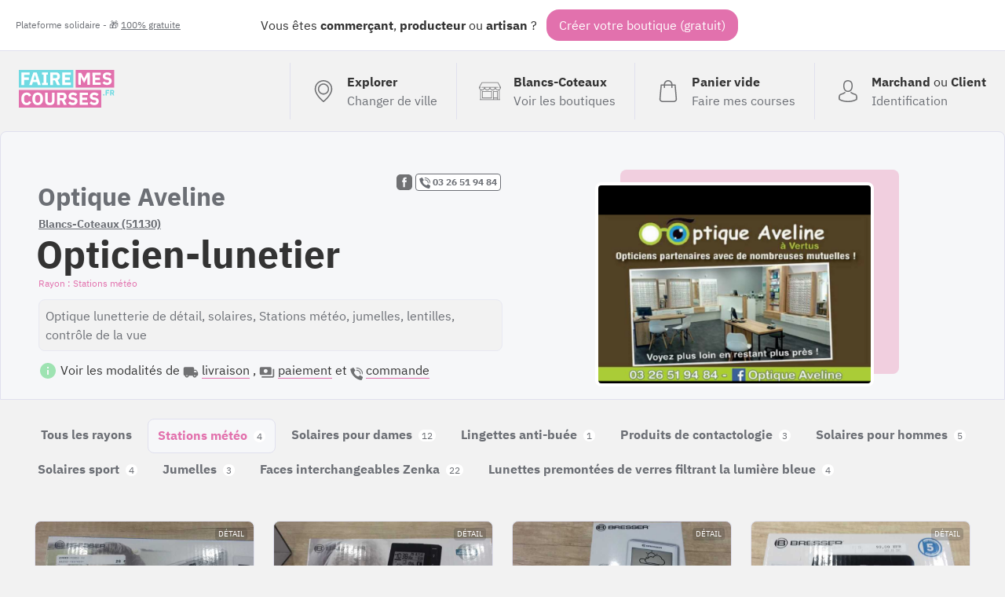

--- FILE ---
content_type: text/css
request_url: https://fairemescourses.fr/css/7.14.0.css
body_size: 9908
content:
/* CSS Version 7.14.0 - 2025-06-03 17:02:08 */
@charset "UTF-8";html,body,div,span,applet,object,iframe,h1,h2,h3,h4,h5,h6,p,blockquote,pre,a,abbr,acronym,address,big,cite,code,del,dfn,em,img,ins,kbd,q,s,samp,small,strike,strong,sub,sup,tt,var,b,u,i,center,dl,dt,dd,ol,ul,li,fieldset,form,label,legend,table,caption,tbody,tfoot,thead,tr,th,td,article,aside,canvas,details,embed,figure,figcaption,footer,header,hgroup,menu,nav,output,ruby,section,summary,time,mark,audio,video{margin:0;padding:0;border:0;font-size:100%;font:inherit;vertical-align:baseline}article,aside,details,figcaption,figure,footer,header,hgroup,menu,nav,section{display:block}body{line-height:1}ol,ul{list-style:none}blockquote,q{quotes:none}blockquote:before,blockquote:after,q:before,q:after{content:"";content:none}table{border-collapse:collapse;border-spacing:0}html,body,div,span,applet,object,iframe,h1,h2,h3,h4,h5,h6,p,blockquote,pre,a,abbr,acronym,address,big,cite,code,del,dfn,em,img,ins,kbd,q,s,samp,small,strike,strong,sub,sup,tt,var,b,u,i,center,dl,dt,dd,ol,ul,li,fieldset,form,label,legend,table,caption,tbody,tfoot,thead,tr,th,td,article,aside,canvas,details,embed,figure,figcaption,footer,header,hgroup,menu,nav,output,ruby,section,summary,time,mark,audio,video{margin:0;padding:0;border:0;font-size:100%;font:inherit;vertical-align:baseline}article,aside,details,figcaption,figure,footer,header,hgroup,menu,nav,section{display:block}body{line-height:1}ol,ul{list-style:none}blockquote,q{quotes:none}blockquote:before,blockquote:after,q:before,q:after{content:"";content:none}table{border-collapse:collapse;border-spacing:0}.u-primary-blue{color:#71dae2}.u-primary-pink{color:#e271ad}.u-txt-grey{color:#6C6F75}.u-txt-grey-light{color:#E0E0EE}.u-txtcolor-0{color:#9EE3B2}.u-txtcolor-1{color:#9EDBE3}.u-txtcolor-2{color:#E39EBF}.u-txtcolor-3{color:#AF9EE3}.u-txtcolor-4{color:#E3B99E}.color-0{background-color:#9EE3B2}.color-1{background-color:#9EDBE3}.color-2{background-color:#E39EBF}.color-3{background-color:#AF9EE3}.color-4{background-color:#E3B99E}@font-face{font-family:"FaireMesCourses";font-style:normal;font-weight:400;font-display:swap;src:url(/fonts/ibm-plex-sans-v7-latin-regular.woff2) format("woff2"),url(/fonts/ibm-plex-sans-v7-latin-regular.woff) format("woff")}@font-face{font-family:"FaireMesCourses";font-style:normal;font-weight:700;font-display:swap;src:url(/fonts/ibm-plex-sans-v7-latin-700.woff2) format("woff2"),url(/fonts/ibm-plex-sans-v7-latin-700.woff) format("woff")}.icon{fill:#707173;vertical-align:bottom;align-self:center;margin:auto;height:16px;width:16px;transition:transform 0.05s ease-in-out;text-decoration:none}.icon.mod-14{height:14px;width:14px}.icon.mod-inline{height:18px;width:auto}.icon.mod-nomargin{margin:0}.icon.mod-20{height:20px;width:20px}.icon.mod-24{height:24px;width:24px}.icon.mod-28{height:28px;width:28px}.icon.mod-32{height:32px;width:32px}.icon.mod-36{height:36px;width:36px}.icon.mod-40{height:40px;width:40px}.icon.mod-128{height:128px;width:128px}.icon.mod-64{height:64px;width:64px}.icon.mod-circle{border-radius:50%}.icon.mod-fillcolor-0{fill:#9EE3B2}.icon.mod-fillcolor-1{fill:#9EDBE3}.icon.mod-fillcolor-2{fill:#E39EBF}.icon.mod-fillcolor-3{fill:#AF9EE3}.icon.mod-fillcolor-4{fill:#E3B99E}.icon.mod-white{fill:#fff}.icon.mod-pink{fill:#E271AD}.icon.mod-green{fill:#9EE3B2}.icon.mod-grey-2{fill:#6C6F75}.icon.mod-facebook:hover{fill:#1877f2}.icon.mod-twitter:hover{fill:#1da1f2}.icon.mod-instagram:hover{fill:#f78035}.icon.mod-zoom:hover{transform:scale(1.1)}.icon.mod-middle{vertical-align:middle}.u-nowrap{white-space:nowrap}.u-hidden{display:none}.u-mgb-24{margin-bottom:24px}.u-mgt-24{margin-top:24px}.u-mgb-12{margin-bottom:12px}.u-mgt-12{margin-top:12px}.u-mgr-4{margin-right:4px}.u-mgr-8{margin-right:8px}.u-mgl-8{margin-left:8px}.u-mgr-24{margin-right:24px}.u-mgl-24{margin-left:24px}.u-txtalign-center{text-align:center}.u-middle{vertical-align:middle}.ul{padding-left:32px;list-style:disc;text-align:left}.ul.mod-tick{list-style:none;position:relative}.ul.mod-tick>li:before{position:absolute;left:16px;font-weight:700;color:#39c661;content:"✓"}.form-section-title{font-weight:700;margin-bottom:24px}.select{min-width:50%;padding:8px;border-radius:16px;font-size:16px;font-family:"FaireMesCourses",sans-serif;margin:8px 0;display:block;border:1px solid #6C6F75;appearance:none;background:#fff url("data:image/svg+xml,%3csvg xmlns='http://www.w3.org/2000/svg' viewBox='0 0 24 24' fill='%23a0aec0'%3e%3cpath d='M15.3 9.3a1 1 0 0 1 1.4 1.4l-4 4a1 1 0 0 1-1.4 0l-4-4a1 1 0 0 1 1.4-1.4l3.3 3.29 3.3-3.3z'/%3e%3c/svg%3e") no-repeat right .5rem center;background-size:1.5em 1.5em;padding-right:16px}.select option{background:inherit;padding-right:16px}.select:focus{border:1px solid #71dae2;box-shadow:0 0 4px rgb(113 218 226 / .5)}.select:invalid{border:1px solid #E271AD;box-shadow:0 0 4px rgb(226 113 173 / .5)}.select::placeholder{font-weight:400;color:#6C6F75}.select.mod-slim{padding:4px 16px 4px 4px}.optgroup{font-weight:400;color:#6C6F75;background:inherit}.optgroup>option{color:initial;background:inherit}@media screen and (max-width:1400px){.select{width:100%}.select.mod-nowide{width:auto}}.input{min-width:50%;padding:8px 16px;border-radius:16px;font-size:16px;font-family:"FaireMesCourses",sans-serif;margin:8px 0;display:block;font-weight:700;border:1px solid #6C6F75;outline:none}.input.mod-wide{width:100%}.input.mod-icon{padding-left:42px}.input:focus{border:1px solid #71dae2;box-shadow:0 0 4px rgb(113 218 226 / .5)}.input:invalid{border:1px solid #E271AD;box-shadow:0 0 4px rgb(226 113 173 / .5)}.input::placeholder{font-weight:400;color:#6C6F75}@media screen and (max-width:1400px){.input{width:100%}}label{color:#6C6F75;font-size:14px;display:block;line-height:20px;margin-bottom:12px}label .error{color:#E271AD;font-weight:700}@media (max-width:800px){.footer-first{display:none}}.footer{display:flex;margin-top:32px}.footer a{color:#6C6F75}@media (max-width:800px){.footer{flex-direction:column;text-align:center}}.footer-slogan{padding:16px;display:flex;flex-direction:column;text-decoration:none;color:#6C6F75}.footer-slogan:hover{color:#FFF;background:#71dae2}.footer-slogan-initiative{font-size:18px;text-transform:uppercase;font-weight:700;letter-spacing:1px}.footer-links{margin-left:auto;margin-right:16px;display:flex;align-items:center}@media (max-width:800px){.footer-links{flex-direction:column;text-align:center;margin:32px auto}}.footer-links-link:before{content:"|";margin:0 8px;color:#6C6F75}@media (max-width:800px){.footer-links-link:before{content:none}}.footer-links-link:first-child:before{content:none}*{box-sizing:border-box}html{background:#F2F2F2}body{background:#F2F2F2;color:#333;line-height:24px;font-family:"FaireMesCourses",sans-serif;font-size:16px;max-width:1980px;margin:auto}body.mod-wall{background-image:url(/img/wall.svg)}body.mod-wall .header{background-color:#fff0}body.mod-wall .header.is-fixed{background:#FFF}body.mod-wall-admin{background-color:rgb(226 113 173 / .1)}body.mod-wall-admin .header{background-color:#fff0}body.mod-wall-admin .header.is-fixed{background:#FFF}.container{min-height:calc(100vh - 177px)}.container.mod-logged{min-height:calc(100vh - 113px)}::selection{background-color:#E271AD;color:#fff}.header{display:flex;transition:background-color 0.2s ease-in-out;background-color:#F2F2F2}.header.is-fixed{position:fixed;top:0;left:0;right:0;background:#FFF;z-index:2;border-bottom:2px solid #E0E0EE;box-shadow:1px 1px 24px 1px rgb(33 33 33 / .1)}.logo{height:48px;display:inline-block;margin:24px;cursor:pointer;color:#707173}.menu{align-self:center;display:inline-block;padding:6px;cursor:pointer;color:#707173;text-transform:uppercase;font-size:14px}.menu:hover{background:#9EE3B2}@media screen and (max-width:900px){.menu{display:none}}.title{font-size:48px;text-align:center;font-weight:700;max-width:760px;margin:48px auto 16px;line-height:56px}.title.mod-light{color:#6C6F75}.title2{font-size:38px;text-align:center;font-weight:700;max-width:580px;margin:36px auto 16px;line-height:48px}.title2.mod-light{color:#6C6F75}.title-sub{font-size:22px;line-height:28px;text-align:center;max-width:580px;margin-left:auto;margin-right:auto;margin-bottom:64px}@media screen and (max-width:600px){.title{font-size:30px;margin:32px auto 16px;line-height:44px;padding-left:24px;padding-right:24px}.title-sub{font-size:20px;line-height:24px;margin:0 auto 64px;padding-left:24px;padding-right:24px}}.title-section{font-size:22px;line-height:28px;text-align:center;max-width:580px;margin:32px auto}.title-section.mod-around-shop{max-width:800px;text-align:center}.h2{font-size:32px;line-height:40px;font-weight:700;margin:32px 0 16px}.h3{font-size:24px;line-height:32px;font-weight:700;margin:32px 0 16px}.banner{background:#fff;padding:8px;text-align:center;border-bottom:1px solid #E0E0EE;position:relative}@media (max-width:1100px){.banner{display:flex}}@media (max-width:880px){.banner{display:block}}.banner-secondary{color:#6C6F75;cursor:pointer;font-size:12px;padding:12px;position:absolute;left:0;top:0;margin:8px}.banner-secondary:hover{color:#1c87c9}@media (max-width:1100px){.banner-secondary{left:auto;right:0}}@media (max-width:880px){.banner-secondary{display:none}}.banner-cta{background:#e271ad;cursor:pointer;color:#fff;padding:8px 16px;border-radius:16px;margin:4px 8px;text-decoration:none;transition:transform 0.1s ease-in-out;display:inline-block}.banner-cta:hover{transform:scale(1.05)}.banner-cta:visited{color:#fff}b{font-weight:700}.link{cursor:pointer;color:inherit;border-bottom:3px solid #E271AD;text-decoration:none;transition:transform 0.05s ease-in-out}.link:hover{border-bottom:3px solid #9EE3B2}.link.mod-light{border-bottom:1px solid #E271AD}.link.mod-light:hover{border-bottom:1px solid #9EE3B2}.nolink{border:none;text-decoration:none}.user-area{margin-left:auto;display:flex}.user-area-item{text-decoration:none;display:flex;align-self:center;padding:12px 24px;border-left:1px solid #E0E0EE;cursor:pointer}.user-area-item .icon{transition:transform 0.1s ease-in-out}.user-area-item:hover .icon{fill:#333;transform:scale(1.1,1.1)}.user-area-item:hover .user-area-item-secondary{border-bottom:1px solid #6C6F75}.user-area-item.mod-hidden{display:none}@media screen and (max-width:600px){.user-area-item{padding:12px}}.user-area-item-icon{width:36px;height:36px;margin-right:12px;align-self:center;display:flex}.user-area-item-primary{font-weight:700;color:#333;text-overflow:ellipsis;overflow:hidden;max-width:150px;white-space:nowrap}.user-area-item-secondary{color:#6C6F75;text-overflow:ellipsis;overflow:hidden;max-width:150px;white-space:nowrap}@media screen and (max-width:1100px){.user-area-item-text{align-self:center;display:flex}.user-area-item-secondary{display:none}}@media screen and (max-width:900px){.user-area-item-text{display:none}.user-area-item-icon{margin:0}}.menu-cart{display:flex;align-self:center;padding:12px 24px;border-left:1px solid #6C6F75}.badge-quantity{width:16px;height:16px;border-radius:50%;display:flex;font-size:11px;font-weight:700;position:absolute;background:#e271ad;top:0;right:0;line-height:16px;color:#fff;justify-content:center;z-index:1}@media screen and (max-width:450px){.user-area-item-explorer{display:none}}.shop-header{background:#f6f7f9;border:1px solid #E0E0EE;padding:48px 48px 16px;max-width:1600px;margin:auto;border-radius:8px 8px 0 0}.shop-header-info{display:flex}@media (max-width:700px){.shop-header-info{display:block}}.shop-header-info-summary{flex-basis:50%}.shop-allow-phone-order{max-width:1600px;margin:auto;padding:24px 48px;background:#9EE3B2}.shop-disallow-online-order{max-width:1600px;margin:auto;padding:24px 48px;background:#E0E0EE}.shop-header-info-summary-link{float:right;position:relative;z-index:1;display:flex;align-items:baseline;flex-wrap:wrap}.shop-header-info-summary-link>*{margin:2px}@media (max-width:1000px){.shop-header-info-summary-link{float:none;text-align:right;padding:12px 0}}@media (max-width:600px){.shop-header-info-summary-link{float:none;text-align:left;padding:12px 0}}.shop-header-info-summary-link .city-shop-thumbnail-verified{cursor:pointer;background:#39c661;color:#FFF;transition:transform 0.05s ease-in-out;position:static;vertical-align:middle;display:inline-block;padding:0 6px;font-size:12px;font-weight:400;margin:0 2px;white-space:nowrap}.shop-header-info-summary-link .city-shop-thumbnail-verified svg{fill:#FFF;margin-right:2px;width:14px;height:14px;vertical-align:middle}.shop-header-info-summary-link .city-shop-thumbnail-verified:hover{transform:scale(1.05)}@media (max-width:1000px){.shop-header-info-summary-link .city-shop-thumbnail-verified{margin:0}}.shop-header-info-summary-link .shop-website-link{white-space:nowrap}.shop-website-link{background:#707173;color:#FFF;font-size:12px;line-height:20px;display:inline-block;padding:0 4px;border-radius:4px;transition:transform 0.05s ease-in-out}.shop-website-link>svg{vertical-align:middle}.shop-website-link:hover{background:#E271AD;transform:scale(1.05)}.shop-website-phone{background:#fff;border:1px solid #6C6F75;color:#6C6F75;font-weight:700;font-size:12px;line-height:20px;display:inline-block;padding:0 4px;border-radius:4px}.shop-website-phone>svg{fill:#6C6F75;vertical-align:middle}.shop-website-phone.mod-TOLL_FREE{border:1px solid #39c661;color:#39c661;background:#ebf9ef}.shop-website-phone.mod-TOLL_FREE>svg{fill:#39c661}.shop-header-info-illustration{flex-basis:50%;display:flex}.shop-header-image{background:#E0E0EE;height:260px;border:4px solid #fff;box-shadow:32px -16px #F1CFDF;margin:16px auto 0;border-radius:8px}@media (max-width:1000px){.shop-header-image{height:200px}}@media (max-width:800px){.shop-header-image{height:140px}}@media (max-width:700px){.shop-header-image{display:none}}.shop-header-name{font-size:32px;font-weight:700;line-height:44px;color:#6C6F75;position:relative;margin-top:12px;left:-1px;display:block}.shop-header-activity{font-size:48px;font-weight:700;line-height:52px;color:#333;position:relative;left:-3px;display:block;word-break:break-word}.shop-header-category{font-size:12px;font-weight:lighter;line-height:24px;color:#E271AD;display:block;word-break:break-word}.shop-header-category:before{content:"Rayon : "}.shop-header-location{display:inline-block;font-size:14px;color:#6C6F75;font-weight:700}.shop-header-bio{color:#6C6F75;background:#f2f2f2;border:1px solid #e8e9f2;border-radius:8px;padding:8px;margin:8px 0}.shop-header-bio-deliverymethod{color:#707173;background:#e8e9f2;border-radius:8px;padding:8px;margin:8px 0;display:none}.shop-header-bio-deliverymethod.is-visible{display:block}.shop-header-bio-paymentmethod{color:#707173;background:#e8e9f2;border-radius:8px;padding:8px;margin:8px 0;display:none}.shop-header-bio-paymentmethod.is-visible{display:block}.shop-header-nav{max-width:1600px;margin:24px auto 0;padding:0 32px}.shop-header-nav-menu{display:flex;flex-wrap:wrap}.shop-header-nav-menu-item{font-weight:700;cursor:pointer;margin-left:4px;margin-right:4px;transition:transform 0.05s ease-in-out;padding:8px 12px;border-radius:8px}.shop-header-nav-menu-item.mod-first{margin-left:8px}.shop-header-nav-menu-item .shop-header-nav-menu-item-link{text-decoration:none;color:#6C6F75}.shop-header-nav-menu-item .shop-header-nav-menu-item-link-nb{font-weight:400;color:#6C6F75;font-size:12px;margin-left:4px;background:#fff;border-radius:8px;padding:0 4px}.shop-header-nav-menu-item.mod-active{border:1px solid #E0E0EE;background:#f6f7f9;font-weight:700;color:#333}.shop-header-nav-menu-item.mod-active .shop-header-nav-menu-item-link{text-decoration:none;color:#E271AD}.shop-header-nav-menu-item:hover{color:#333;transform:scale(1.05)}@media screen and (max-width:800px){.shop-header-activity{font-size:36px;line-height:44px}.shop-header-name{font-size:20px;line-height:24px}.shop-header-nav-menu-item-link-nb{display:none}}.shop-product-list{display:flex;max-width:1600px;flex-wrap:wrap;margin:auto;padding:32px}.shop-product-item{width:296px;border-radius:8px;padding:8px;margin:4px;transition:transform 0.1s ease-in-out;cursor:pointer}.shop-product-item:hover{background:#fff;box-shadow:0 0 8px rgb(100 100 100 / .05);transform:scale(1.03)}.shop-product-item .shop-product-item-thumbnail-legend-controls-variante{margin-left:auto}.shop-product-item .shop-product-item-thumbnail-legend-controls-add:hover{transform:scale(1.2)}.shop-product-item.is-soldout{filter:grayscale(1)}.shop-product-item.is-limited .shop-product-item-thumbnail-legend-controls-add{opacity:.2;cursor:not-allowed;pointer-events:none}.shop-product-item.is-added{background:#fff;box-shadow:0 0 8px rgb(100 100 100 / .05)}.shop-product-item.is-added .shop-product-item-thumbnail{border:none}.shop-product-item.is-added .shop-product-item-thumbnail-legend{color:#6C6F75;background:#fff;border-radius:0}.shop-product-item.is-added .shop-product-item-thumbnail-legend-controls-quantity{display:block;user-select:none}.shop-product-item.is-added .shop-product-item-thumbnail-legend-controls-remove{display:block}.shop-product-item.is-added .shop-product-item-thumbnail-legend-controls-remove:hover{transform:scale(1.2)}.shop-product-item.is-added .shop-product-item-thumbnail-legend-controls-add svg{fill:#9EE3B2}.shop-product-item.is-added .shop-product-item-thumbnail-legend-controls-variante svg{fill:#9EE3B2}.shop-product-item-thumbnail{height:210px;background-repeat:no-repeat;background-color:#9EE3B2;background-position:center center;background-size:cover;border:1px solid #E0E0EE;border-radius:8px;margin-bottom:8px;position:relative}.shop-product-item-thumbnail.mod-color-0{background-color:#9EE3B2}.shop-product-item-thumbnail.mod-color-1{background-color:#9EDBE3}.shop-product-item-thumbnail.mod-color-2{background-color:#E39EBF}.shop-product-item-thumbnail.mod-color-3{background-color:#AF9EE3}.shop-product-item-thumbnail.mod-color-4{background-color:#E3B99E}.shop-product-item-thumbnail-more{text-transform:uppercase;background:rgb(33 33 33 / .2);color:#FFF;position:absolute;display:flex;top:0;right:0;margin:8px;font-size:10px;border-radius:4px;padding:0 4px;line-height:16px}.shop-product-item-thumbnail-stock{text-transform:uppercase;background:rgb(33 33 33 / .2);color:#FFF;position:absolute;display:flex;right:0;margin:8px;font-size:10px;border-radius:4px;padding:0 4px;line-height:16px}.shop-product-item-thumbnail-stock.is-soldout{color:#ff80bd;background:#fff;font-weight:700;bottom:0}.shop-product-item-thumbnail-stock.is-instock{font-weight:700;bottom:36px}.shop-product-item-thumbnail-legend{color:#fff;position:absolute;display:flex;bottom:0;left:0;right:0;height:36px;padding:8px;background:rgb(112 113 115 / .8);background:linear-gradient(180deg,rgb(112 113 115 / .6) 0%,#707173 100%);border-bottom-left-radius:8px;border-bottom-right-radius:8px;line-height:20px}.shop-product-item-thumbnail-legend.mod-noimage{background:none}.shop-product-item-thumbnail-legend-price{display:flex}.shop-product-item-thumbnail-legend-price-value{font-weight:700}.shop-product-item-thumbnail-legend-price-unit{font-weight:400;overflow:hidden;margin-left:4px;opacity:.7}.shop-product-item-thumbnail-legend-controls{margin-left:auto;display:flex;align-items:center}.shop-product-item-thumbnail-legend-controls.is-limited .shop-product-item-thumbnail-legend-controls-add{opacity:.2;cursor:not-allowed;pointer-events:none}.shop-product-item-thumbnail-legend-controls-remove{display:none}.shop-product-item-thumbnail-legend-controls-quantity{padding:0 8px;margin:0 4px;font-weight:700;text-align:center;display:none}.shop-product-item-name{font-weight:700;padding:0 8px}.shop-product-item-complement{padding:0 8px;color:#6C6F75}.cart-shop{background:#f6f7f9;border:1px solid #E0E0EE;padding:16px;max-width:1600px;margin:0 auto 36px;border-radius:8px;display:flex}.cart-shop.is-empty .cart-shop-order-is-empty{display:block}.cart-shop.is-empty .cart-shop-order-ready{display:none}.cart-shop.is-empty .cart-shop-total{display:none}.cart-shop.is-ordered .cart-shop-product{display:none}.cart-shop.is-ordered .cart-shop-order-ready{display:none}.cart-shop.is-ordered .cart-shop-total{display:none}.cart-shop.is-ordered .cart-shop-order-ordered{display:flex}@media screen and (max-width:1100px){.cart-shop{flex-direction:column}}.cart-shop-order-ordered{padding:24px;border:1px solid #9ee3b2;border-radius:16px;background:#9ee3b2;display:none;align-items:center;color:#fff;font-weight:700;font-size:22px;line-height:28px}.cart-shop-order-ordered svg{margin:0 16px 0 0}.cart-shop-bag{flex-basis:50%;padding:16px}.cart-shop-bag.mod-confirmation{flex-basis:100%}.cart-shop-order{flex-basis:50%;background:#F3F4F6;border-radius:8px;border:1px solid #E0E0EE;padding:24px}@media screen and (max-width:1400px){.cart-shop-bag{flex-basis:60%}.cart-shop-order{flex-basis:40%}}.cart-shop-order-title{display:flex;font-size:16px;font-weight:700;margin-bottom:12px;margin-left:-24px}.cart-shop-order-step{margin-bottom:24px;padding-left:24px}.cart-shop-order-info{color:#6C6F75}.cart-shop-header{display:flex;align-items:center}@media screen and (max-width:600px){.cart-shop-header{flex-direction:column}}.cart-shop-link{font-size:14px;margin:auto 0 0 16px;text-align:center;font-weight:700;text-transform:uppercase;background:#e271ad;color:#fff;padding:4px 8px;border-radius:12px;text-decoration:none;transition:transform 0.1s ease-in-out;display:inline-block;border:none;cursor:pointer}.cart-shop-name{font-size:32px;font-weight:700;line-height:44px;color:#6C6F75}.cart-shop-location{font-size:14px;color:#6C6F75;font-weight:700;text-transform:uppercase}@media screen and (max-width:600px){.cart-shop-location{text-align:center}}.cart-shop-product{margin-top:32px}.cart-shop-product-item{display:flex;margin-bottom:16px;opacity:.5;text-decoration:line-through}.cart-shop-product-item .shop-product-item-thumbnail-legend-controls-add{cursor:pointer;display:flex}.cart-shop-product-item .shop-product-item-thumbnail-legend-controls-add:hover{transform:scale(1.2)}.cart-shop-product-item .shop-product-item-thumbnail-legend-controls-add svg{fill:#9EE3B2}.cart-shop-product-item .shop-product-item-thumbnail-legend-controls{align-self:center;background:#fff;padding:2px 4px;border-radius:8px}.cart-shop-product-item .cart-shop-product-item-thumbnail{flex-shrink:0;align-self:center}.cart-shop-product-item.is-added{opacity:1;text-decoration:none}.cart-shop-product-item.is-added .cart-shop-product-item-thumbnail{border:none}.cart-shop-product-item.is-added .cart-shop-product-item-thumbnail-legend{color:#6C6F75;background:#fff;border-radius:0}.cart-shop-product-item.is-added .shop-product-item-thumbnail-legend-controls-quantity{user-select:none;display:flex}.cart-shop-product-item.is-added .shop-product-item-thumbnail-legend-controls-remove{display:flex;cursor:pointer}.cart-shop-product-item.is-added .shop-product-item-thumbnail-legend-controls-remove:hover{transform:scale(1.2)}.cart-shop-product-item.is-added .shop-product-item-thumbnail-legend-controls-add svg{fill:#9EE3B2}.cart-shop-product-item-thumbnail{height:88px;width:140px;background-repeat:no-repeat;background-color:#9EE3B2;background-position:center center;background-size:cover;border:1px solid #E0E0EE;border-radius:8px;position:relative}.cart-shop-product-item-thumbnail.mod-color-0{background-color:#9EE3B2}.cart-shop-product-item-thumbnail.mod-color-1{background-color:#9EDBE3}.cart-shop-product-item-thumbnail.mod-color-2{background-color:#E39EBF}.cart-shop-product-item-thumbnail.mod-color-3{background-color:#AF9EE3}.cart-shop-product-item-thumbnail.mod-color-4{background-color:#E3B99E}@media screen and (max-width:600px){.cart-shop-product-item-thumbnail{display:none}}.cart-shop-product-item-designation{padding:8px 0;margin:0 24px}@media screen and (max-width:600px){.cart-shop-product-item-designation{margin-left:0}}.cart-shop-product-item-name{font-weight:700}.cart-shop-product-item-complement{color:#6C6F75}.cart-shop-product-item-price{color:#6C6F75;font-weight:700}.cart-shop-product-item-price-unit{font-weight:400}.cart-shop-product-item-sumprice{user-select:none;font-weight:700;color:#333;display:flex;align-items:center;margin-left:32px;padding:0 32px;min-width:136px;justify-content:right}@media screen and (max-width:1100px){.cart-shop-product-item-sumprice{min-width:0}}.cart-shop-order-step-num{display:flex;width:24px;height:24px;background:#E271AD;color:#fff;justify-content:center;border-radius:50%;align-items:center;margin-right:8px}.cart-shop-order-nodelivery{border:1px solid #E39EBF;border-radius:16px;padding:8px 16px;color:#6C6F75}.cart-shop-order-delivery-information{border:1px solid #9EDBE3;border-radius:16px;padding:8px 16px;color:#6C6F75}.cart-shop-order-delivery-information.is-hidden{display:none}.form-submit{background:#E271AD;color:#fff;line-height:24px;font-size:14px;border:1px solid #fff;border-radius:16px;padding:6px 24px;font-weight:700;cursor:pointer;transition:transform 0.05s ease-in-out;display:block;margin:auto;flex-shrink:0}.form-submit:hover{transform:scale(1.05)}.form-submit.mod-modal{margin-right:0;margin-bottom:24px}.form-submit.is-disable{background:#999;color:#333;pointer-events:none}.form-submit.is-disable:before{content:"⌛ "}.form-confirm{margin-left:auto;margin-right:24px;align-self:center;color:#39c661;opacity:0;transition:opacity 0.3s ease-in-out}.form-confirm.is-visible{opacity:1}.cart-shop-total{display:flex}.cart-shop-total-label{text-transform:uppercase;flex-grow:1;text-align:right}.cart-shop-total-price{color:#E271AD;font-weight:700;display:flex;align-items:center;margin-left:32px;padding:0 32px;min-width:136px;justify-content:right}.cart-shop-order-is-empty{display:none;border:1px solid #9EDBE3;border-radius:16px;padding:8px 16px;color:#6C6F75}.form-section{background:#f6f7f9;border:1px solid #E0E0EE;padding:16px;max-width:1600px;border-radius:8px;flex-grow:1}.form-section.mod-sidebar{display:flex}.form-section.mod-sidebar>h3{flex-basis:150px;flex-shrink:0}@media screen and (max-width:600px){.form-section.mod-sidebar{flex-direction:column}.form-section.mod-sidebar>h3{flex-basis:initial;flex-shrink:initial}}body.mod-modal{overflow:hidden}body.mod-modal .body{filter:grayscale(.2) blur(10px)}body.mod-modal .modal-container{visibility:visible}body.mod-modal .modal{transform:translate(0,0);opacity:1}@media screen and (max-width:800px){body.mod-modal .body{filter:none}body.mod-modal .modal{transform:translate(0,0);opacity:1}}.modal-container{visibility:hidden;z-index:2;width:100%;left:0;top:0;position:fixed;height:100%;justify-content:center;align-items:center;display:flex}.modal-overlay{width:100%;position:absolute;opacity:.5;height:100%;background-color:#333}.modal{transition:transform 0.2s ease-in-out,opacity 0.2s ease-in-out;transform:translate(0,10vh);opacity:0;max-width:800px;z-index:2;width:90%;box-shadow:1px 1px 3px rgb(51 51 51 / .3);overflow-y:auto;margin-left:auto;margin-right:auto;border-radius:16px;background:#fff;padding:24px;max-height:100vh}.modal.mod-alert{max-width:600px;background:linear-gradient(45deg,#fdf0f3 12.5%,#fff 12.5%,#fff 37.5%,#fdf0f3 37.5%,#fdf0f3 62.5%,#fff 62.5%,#fff 87.5%,#fdf0f3 87.5%);background-size:100px 100px;background-position:50px 50px}@media screen and (max-width:800px){.modal{transition:none;opacity:0}}@media screen and (max-width:600px){.modal{width:100%;margin:4px;box-shadow:none;border-radius:4px}}.modal-close{z-index:3;position:fixed;top:0;right:0;display:flex;align-items:center;cursor:pointer;padding:16px;flex-direction:column;color:#fff;font-size:12px}@media screen and (max-width:600px){.modal-close-text{display:none}.modal-close{background:rgb(33 33 33 / .2)}}.home-location-input{margin-top:16px;display:flex;align-items:center;position:relative}.home-location-input-submit{font-size:16px;line-height:24px;background:#e271ad;color:#fff;padding:8px 16px;border-radius:16px;border:none;cursor:pointer;flex-shrink:0;margin:4px 8px;text-decoration:none;transition:transform 0.1s ease-in-out;display:inline-block}.home-location-input-submit:hover{transform:scale(1.05)}.home-location-input-geolocation{position:absolute;left:8px;color:#fff;display:flex;justify-content:center;margin:0 16px 0 0;width:30px;height:30px;cursor:pointer;flex-shrink:0}.home-location-input-geolocation:hover svg{fill:#E271AD}.home-geolocation{text-align:center;margin-bottom:32px;display:none}.home-geolocation.is-enable{display:block}.home-geolocation.is-geolocalized .home-geolocation-geolocalized{display:block}.home-geolocation.is-geolocalized .home-geolocation-button{display:none}.home-geolocation.is-loading .home-geolocation-geolocalized{display:block}.home-geolocation.is-loading .home-geolocation-button{display:none}.step-container{display:flex;justify-content:center;flex-wrap:wrap;flex-direction:column;max-width:448px;margin:auto}.step{display:flex;padding:8px;margin:8px 24px;font-size:20px;line-height:24px}.step-txt{margin-left:12px;align-self:center}.step-icon{display:flex}.arrow-continue{margin:48px auto 0;text-align:center;color:#bebfc0;font-weight:700;font-size:24px}@media (max-width:800px){.arrow-continue{display:none}}.place-container{display:flex;flex-wrap:wrap;justify-content:center;padding-bottom:32px;margin-bottom:32px;border-bottom:1px solid #E0E0EE}.place{color:#333;background:#F3F4F6;text-decoration:none;padding:4px 8px;margin:0 8px;border-radius:8px;border:1px solid #fff0;transition:transform 0.1s ease-in-out}.place.is-selected{background:#FFF;font-weight:700;border:1px solid #E0E0EE}.place:hover{color:#fff;background:#E271AD;border:1px solid #E0E0EE;transform:scale(1.05)}.page{padding-left:24px;padding-right:24px}.page ul{padding-left:32px;list-style:disc}.page h2{font-size:32px;line-height:40px;font-weight:700;margin:32px 0 16px}@media (max-width:600px){.page h2{font-size:26px;line-height:32px}}.page h3{font-size:28px;line-height:32px;font-weight:700;margin:32px 0 16px}@media (max-width:600px){.page h3{font-size:24px;line-height:30px}}.page h4{font-size:20px;line-height:24px;font-weight:700;margin:32px 0 8px}@media (max-width:600px){.page h4{font-size:18px}}.page hr{border:none;border-bottom:1px solid #f6f7f9;padding:8px 0}.page b{font-weight:700;color:#000}.page a{color:inherit;border-bottom:2px solid rgb(226 113 173 / .3);text-decoration:none;transition:transform 0.05s ease-in-out}.page a:hover{border-bottom:2px solid #9EE3B2}.page p{margin:12px 0}.page.mod-markdown{max-width:900px;padding:48px 96px;margin:auto;background:#fff}.page.mod-markdown h1{color:#333;font-size:40px;font-weight:700;line-height:48px}.page.mod-markdown h2.sub{color:#6C6F75;font-size:22px;line-height:28px;margin-top:12px;margin-bottom:24px}.page.mod-markdown blockquote{padding:16px 16px 16px 16px;background:#f6f7f9;margin:8px 0}.page.mod-markdown blockquote p:first-child{margin-top:0}.page.mod-markdown blockquote p:last-child{margin-bottom:0}.page.mod-markdown img{width:100%;margin:8px 0}.page.mod-markdown strong,.page.mod-markdown b{font-weight:700}.page.mod-markdown ul{padding-left:32px;list-style:disc;margin:24px 0}.page.mod-markdown ol{list-style:decimal-leading-zero;padding-left:32px;margin:24px 0}.page.mod-markdown .youtube{position:relative;width:100%;padding-bottom:56.25%;margin:16px 0}.page.mod-markdown .youtube iframe{position:absolute;top:0;left:0;width:100%;height:100%;border:0}.city-shop-list{display:flex;flex-wrap:wrap;justify-content:center}.city-list-cities{color:#6C6F75;font-size:16px;font-weight:400;max-width:1000px;margin:32px auto;text-align:center}.city-list-cities a{border:none;font-weight:400}.city-shop{padding:8px;margin:8px;text-decoration:none;color:#333;max-width:280px}.city-shop:visited{color:#333}.city-shop:hover .city-shop-thumbnail{border:4px solid #71dae2;transform:translateY(-4px)}.city-shop:hover .city-shop-thumbnail-verified-text{max-width:100px;opacity:1;padding-left:4px}.city-shop:hover .city-shop-thumbnail-verified{background:#39c661;color:#FFF}.city-shop:hover .city-shop-thumbnail-verified svg{fill:#FFF}.city-shop:hover .city-shop-thumbnail-distance{background:rgb(33 33 33 / .5)}.city-shop.mod-waiting{cursor:not-allowed}.city-shop.mod-waiting:hover .city-shop-thumbnail{border:4px solid #fff;transform:none;opacity:.9}.city-shop.is-hidden{display:none}.city-shop.mod-citygroup .city-shop-thumbnail{padding:16px;height:128px;background-image:none}.city-shop.mod-citygroup .city-shop-thumbnail h2{max-height:48px;overflow:hidden}.city-shop.mod-citygroup .city-shop-thumbnail .city-shop-thumbnail-freedelivery{margin:8px 18px}.city-shop.mod-citygroup .city-shop-name{font-size:18px}.city-shop-thumbnail-verified{text-transform:uppercase;background:#fff0;color:#FFF;position:absolute;display:flex;top:0;left:0;margin:8px;font-size:12px;font-weight:700;border-radius:4px;padding:2px 6px;line-height:20px}.city-shop-thumbnail-verified svg{fill:#39c661}.city-shop-thumbnail-verified-text{overflow:hidden;max-width:0;transition:all ease-in-out 0.2s;opacity:0;padding-left:0}.city-shop-name{padding:0 8px;font-weight:700}.city-shop-city{padding:0 8px;font-weight:700}.city-shop-thumbnail{color:#FFF;position:relative;transition:transform 0.1s ease-in-out;height:212px;width:280px;border-radius:8px;border:4px solid #fff;background-repeat:no-repeat;background-position:center center;background-size:56px;background-image:url(/icon/shop.svg)}.city-shop-thumbnail-distance{text-transform:uppercase;background:rgb(33 33 33 / .2);color:#FFF;position:absolute;display:flex;top:0;right:0;margin:8px;font-size:10px;border-radius:4px;padding:0 4px;line-height:16px}.city-shop-thumbnail-waiting{text-transform:uppercase;background:rgb(226 113 173 / .8);color:#FFF;position:absolute;display:flex;top:0;left:0;margin:8px;font-size:12px;font-weight:700;border-radius:4px;padding:2px 6px;line-height:20px}.city-shop-thumbnail-freedelivery{text-transform:uppercase;background:rgb(33 33 33 / .2);color:#FFF;position:absolute;display:flex;bottom:0;left:0;margin:8px;font-size:12px;font-weight:700;border-radius:4px;padding:2px 6px;line-height:20px}.city-shop-thumbnail-freedelivery.mod-free{background:rgb(57 198 97 / .6)}.city-shop-thumbnail-city{transition:background-color 0.1s ease-in-out;text-transform:uppercase;color:#FFF;position:absolute;display:flex;bottom:0;left:0;margin:8px;font-size:12px;font-weight:700;border-radius:4px;padding:2px 6px 2px 0;line-height:20px;border:1px solid rgb(255 255 255 / .5)}.city-shop:hover .city-shop-thumbnail-city{background:#fff;color:#71dae2;border-color:#71dae2}.city-shop:hover .icon{fill:currentColor}.city-shop-activity{padding:0 8px;color:#6C6F75}.city-shop-action{padding:8px;margin:8px;text-decoration:none;color:#333;max-width:280px;cursor:pointer}.city-shop-action:visited{color:#333}.city-shop-action:hover .city-shop-action-card{border:4px solid #E271AD;transform:translateY(-4px)}.city-shop-action .city-shop-action-card img{transition:transform 0.1s ease-in-out}.city-shop-action:hover .city-shop-action-card img{transform:rotate(-20deg)}.city-shop-action.is-hidden{display:none}@media screen and (max-width:950px){.city-shop{max-width:200px}.city-shop-activity{display:none}.city-shop-thumbnail{height:151px;width:200px}}@media screen and (max-width:432px){.city-shop{width:calc(50% - 16px);max-width:100%;padding:0}.city-shop-thumbnail{width:100%}}.city-shop-action-card{background:#fff;transition:transform 0.1s ease-in-out;height:212px;width:280px;border-radius:8px;border:4px solid #E0E0EE;text-align:center;display:flex;justify-content:center;flex-direction:column;align-items:center}.city-shop-action-card-text{font-weight:700;padding:0 24px;margin-top:12px}@media screen and (max-width:950px){.city-shop-action{max-width:200px}.city-shop-action-card{height:151px;width:200px}}@media screen and (max-width:432px){.city-shop-action{width:calc(50% - 16px);max-width:100%;padding:0}.city-shop-action-card{width:100%}}.product{display:flex;flex-direction:column;margin:auto}@media screen and (max-width:600px){.product{flex-direction:column}}.product-name{font-weight:700;font-size:28px;line-height:32px}.product-complement{font-weight:400;color:#6C6F75;font-size:20px;line-height:28px}.product-price{font-size:16px;font-weight:700}.product-price-unit{font-weight:400}.product-description{margin-top:32px;color:#6C6F75}.product-thumbnail{width:100%;border:1px solid #E0E0EE;border-radius:8px;margin-bottom:8px}.product-thumbnail-default{width:100%;height:240px;border:1px solid #E0E0EE;border-radius:8px;margin-bottom:8px;margin-left:auto;margin-right:auto;background-repeat:no-repeat;background-position:center center;background-size:96px;background-image:url(/img/product/default.svg)}.product-thumbnail-default.mod-color-0{background-color:#9EE3B2}.product-thumbnail-default.mod-color-1{background-color:#9EDBE3}.product-thumbnail-default.mod-color-2{background-color:#E39EBF}.product-thumbnail-default.mod-color-3{background-color:#AF9EE3}.product-thumbnail-default.mod-color-4{background-color:#E3B99E}.product-soldout{text-transform:uppercase;display:flex;border-radius:4px;color:#ff80bd;background:#fff;font-weight:700}.product-soldout.mod-inline{display:inline;padding-right:8px}.product-controls{margin:auto;display:flex;align-items:center;float:right}.product-controls-remove{cursor:pointer;margin-left:auto}.product-controls-add{cursor:pointer;margin-right:auto}.product-controls-quantity{padding:0 4px;margin:0 4px;font-weight:700;text-align:center;user-select:none}.controls-container{margin:8px 0;padding:8px;border:1px solid #E0E0EE;border-radius:8px}.controls-container.is-limited .product-controls-add{opacity:.2;cursor:not-allowed;pointer-events:none}.controls-container.is-limited .product-controls-add-text{color:#6C6F75;cursor:not-allowed;pointer-events:none}.product-categorie{text-transform:uppercase;font-size:14px;font-weight:700;color:#e271ad}.profil-list{display:flex;justify-content:center;flex-wrap:wrap;padding-bottom:32px}.profil{flex-basis:280px;border:2px solid #E0E0EE!important;padding:24px;margin:24px;background:#fff;border-radius:16px;display:flex;flex-direction:column;transition:all 0.1s ease-in-out;cursor:pointer}.profil:hover{transform:scale(1.05);box-shadow:8px 8px 16px rgb(33 33 33 / .08)}@media screen and (max-width:1000px){.profil{flex-basis:200px;margin:12px}}@media screen and (max-width:700px){a.profil{order:3}.profil{flex-basis:180px;margin:8px}}@media screen and (max-width:440px){.profil{flex-basis:auto;margin:8px}}.profil-name{font-weight:700;text-align:center;font-size:20px;line-height:28px;min-height:56px}@media (max-width:440px){.profil-name{min-height:auto}}.profil-description{color:#6C6F75;margin:16px 0;text-align:center}.profil-avatar{max-width:200px;margin:0 auto 32px}@media screen and (max-width:1000px){.profil-avatar{max-width:100px;margin:0 auto 24px}}.register{display:flex}@media (max-width:700px){.register{flex-direction:column}}.register-illustration{flex-basis:280px;margin-right:24px;border:2px solid #E0E0EE;padding:24px;background:#fff;border-radius:16px;display:flex;flex-direction:column}@media (max-width:700px){.register-illustration{margin-right:0;display:flex;align-items:center;flex-basis:initial;flex-direction:row;padding:0;border:none}}.register-illustration-name{font-weight:700;text-align:center;font-size:20px;line-height:28px}@media (max-width:700px){.register-illustration-name{text-align:left;padding:0 12px}}.register-illustration-description{color:#6C6F75;margin:16px 0;text-align:center}@media (max-width:700px){.register-illustration-description{text-align:right;padding:0 12px}}.register-illustration-avatar{width:200px;margin:0 auto 32px}@media (max-width:700px){.register-illustration-avatar{width:100px;margin:0}}.register-form{flex-grow:1}.autocomplete{position:absolute;max-height:0;overflow-y:hidden;border-radius:16px;box-shadow:8px 8px 24px rgb(33 33 33 / .08);transition:all 0.5s ease-in-out}.autocomplete:active,.autocomplete:focus,.autocomplete:hover{background-color:#FAFAFA}.autocomplete:empty{display:none}.autocomplete>ul{list-style-type:none;margin:0;padding:0}.autocomplete>ul>li{cursor:pointer;padding:4px 0 4px 16px;color:#6C6F75}.autocomplete>ul>li.active::after{content:"↵";padding-right:12px;font-weight:700;font-size:24px;float:right}.autocomplete>ul>li:first-letter{text-transform:uppercase}.autocomplete>ul>li>strong{font-weight:700;color:#E271AD}.autocomplete>ul>li>strong.cp{color:#71dae2}.autocomplete>ul>li.active,.autocomplete>ul>li:active,.autocomplete>ul>li:focus,.autocomplete>ul>li:hover{color:#333;background-color:#fff}.autocomplete>ul>li.active a:active,.autocomplete>ul>li:active a:active,.autocomplete>ul>li:focus a:active,.autocomplete>ul>li:hover a:active,.autocomplete>ul>li.active a:focus,.autocomplete>ul>li:active a:focus,.autocomplete>ul>li:focus a:focus,.autocomplete>ul>li:hover a:focus,.autocomplete>ul>li.active a:hover,.autocomplete>ul>li:active a:hover,.autocomplete>ul>li:focus a:hover,.autocomplete>ul>li:hover a:hover{text-decoration:none}.autocomplete>ul>li.locked{cursor:inherit}.autocomplete.open{color:#6C6F75;display:block;background-color:#FAFAFA;max-height:500px;overflow-y:auto;z-index:100}.autocomplete.open:empty{display:none}.panel{border:1px solid #E0E0EE;padding:24px;background:#fff;margin-left:auto;margin-right:auto;max-width:600px;border-radius:16px;box-shadow:8px 8px 16px rgb(33 33 33 / .08)}.panel>h2:first-child{margin-top:0}.panel.mod-medium{max-width:900px;padding:48px}.panel.mod-grey{background:#F3F4F6}.panel.mod-large{max-width:1200px;padding:48px}@media (max-width:600px){.panel.mod-large{padding:24px}}.panel.mod-wide{max-width:1980px;margin-left:24px;margin-right:24px;padding:48px}.panel.mod-animate{transition:transform 0.5s ease-in-out,opacity 0.5s ease-in-out;transform:translate(0,10vh);opacity:0}.panel.is-animated{transform:translate(0,0);opacity:1}@media (max-width:600px){.panel{margin:0 12px;padding:24px}}.panel .input{width:100%}.panel-title{font-weight:700;color:#6C6F75;margin-top:16px;margin-bottom:16px;font-size:16px}.panel-title:first-child{margin-top:0}.section-light{max-width:1200px;margin:12px auto;padding:36px;color:#707173;display:flex}@media (max-width:900px){.section-light{flex-wrap:wrap;max-width:500px;margin-left:auto;margin-right:auto}}.launchpad{display:flex;flex-wrap:wrap}.launchpad-item{cursor:pointer;width:calc(100% / 4 - 16px);display:flex;flex-direction:column;border:4px solid #f6f7f9;border-radius:16px;padding:16px;margin:8px;text-decoration:none;transition:transform 0.1s ease-in-out}.launchpad-item:hover{background:#fff;box-shadow:0 0 8px rgb(100 100 100 / .05);transform:scale(1.03);border:4px solid #71dae2}@media (max-width:700px){.launchpad-item{flex-basis:calc(50% - 24px)}}@media (max-width:480px){.launchpad-item{flex-basis:100%}}.launchpad-item.mod-light{flex-direction:row;width:calc(100% / 3 - 16px);border-width:2px;border-radius:8px;padding:8px}.launchpad-item-icon{width:auto;height:60px;margin:12px}.launchpad-item-label{font-weight:700;text-align:center;color:#6C6F75}.launchpad-item-label.mod-light{font-weight:400;text-align:left;margin-left:8px}.table{border:4px solid #E0E0EE;border-radius:8px;background:#fff;width:100%}.table.mod-success{border:4px solid #9EE3B2}.table.mod-success .tr{border-left:16px solid #9EE3B2}.thead{font-weight:700;text-align:center;font-size:14px;text-transform:uppercase;color:#6C6F75;border-left:16px solid #E0E0EE;border-bottom:2px solid #fff0;background:#E0E0EE}.tr{border-top:2px solid #E0E0EE;border-left:16px solid #E0E0EE;background:#FFF;text-align:center}.tr:nth-child(2n){background:#f6f7f9}.tr.is-disabled{background:repeating-linear-gradient(-45deg,#FFF,#FFF 10px,rgb(212 43 133 / .1) 10px,rgb(212 43 133 / .1) 12px)}.tr.mod-clickable{cursor:pointer}.tr.mod-clickable:hover{border:2px solid #71dae2;border-left:16px solid #71dae2;background:#eafafb}.tr.mod-selected{color:#6C6F75}.tr.mod-selected.is-checked{color:#333;border-left-color:#71dae2}.td{padding:8px 16px;border-right:1px solid #E0E0EE;vertical-align:top}.td:last-child{border-right:none}.td.mod-left{text-align:left}.td.mod-right{text-align:right}.td.mod-middle{vertical-align:middle}.td.mod-bold{font-weight:700}.order-header{display:flex}.order-header-group{flex:1 0}.order-header-group-state{flex:1 0;display:flex;align-items:center}.order-label{color:#6C6F75;text-transform:uppercase;font-size:12px;font-weight:700;margin-right:8px}.order-idorder{font-weight:700;color:#333}.order-idorder b{color:#fff;background:#e271ad;padding:2px 4px;border-radius:4px;margin:0 4px}.order-createdat{color:#6C6F75;font-size:12px}.order-account{border:1px solid #E0E0EE;background:#F3F4F6;padding:16px;margin:16px 0;border-radius:8px;display:flex;flex-direction:row}.order-account-group-contact{flex:1 0}.order-account-group-address{flex:1 0}.order-item-collection{background:#f6f7f9;padding:16px;margin:16px 0;border-radius:8px;display:flex;flex-direction:column}.order-item{display:flex;align-items:center;border:1px solid #E0E0EE;padding:8px 16px 8px 8px;margin:4px 0 0 0;border-radius:4px;background:#fff}.order-item:first-child{margin:0}.order-item-group-thumbnail{flex:2 0}.order-item-group-designation{flex:3 0}.order-item-quantity{flex:1 0;text-align:center;font-weight:700}.order-item-quantity b{border:2px solid #F3F4F6;background:#fff;color:#71dae2;padding:2px 8px;border-radius:4px;margin:0 4px}.order-item-group-sumprice{flex:1 0;text-align:right;font-weight:700}.order-item-thumbnail{height:88px;width:140px;border:1px solid #E0E0EE;border-radius:8px;text-align:center}.order-total{display:flex;align-items:center;border:2px solid #E0E0EE;padding:8px 16px;margin:8px 0 8px 54%;border-radius:4px;background:#FFF}.order-footer{display:flex;border:1px solid #E0E0EE;background:#F3F4F6;padding:16px;margin:16px 0;border-radius:8px;flex-direction:row}.order-footer-group-payment{flex:1 0}.order-footer-group-delivery{flex:1 0}.order-total-blank{flex:1 0}.order-total-quantity{flex:1 0;text-align:center;margin-left:auto;font-weight:700}.order-total-quantity b{border:2px solid #F3F4F6;color:#71dae2;background:#fff;padding:2px 8px;border-radius:4px;margin:0 4px}.order-total-price{flex:1 0;font-weight:700;color:#e271ad;text-align:right}.order-item-complement{color:#6C6F75}.order-item-price{color:#6C6F75}.order-account-phone{color:#e271ad;font-weight:700}.order-state{padding:4px 12px;border-radius:8px;color:#FFF;font-weight:700}.order-state.mod-cancelled{background:#6C6F75;color:#FFF}.order-state.mod-new{background:#9ee3b2;color:#FFF}.order-state.mod-processed{background:#39c661;color:#FFF}.order-shop-tag{padding:4px 12px;border-radius:8px;color:#FFF;font-weight:700;width:90%;display:inline-block;text-decoration:none;transition:transform 0.1s ease-in-out}.order-shop-tag:hover{transform:scale(1.05)}.order-phone{color:#E271AD;font-weight:400;display:inline-block}.button{margin:auto 0 0;text-align:center;font-weight:700;text-transform:uppercase;background:#e271ad;color:#fff;padding:8px 16px;border-radius:16px;text-decoration:none;transition:transform 0.1s ease-in-out;display:inline-block;border:none;cursor:pointer}.button:hover{transform:scale(1.05)}.button.mod-secondary{background:#71dae2}.button.mod-inline{margin:0 0 0 8px}.button.mod-order-now{margin:auto 0 auto 24px;text-transform:none;line-height:normal}@media (max-width:700px){.button.mod-order-now{display:none}}.upload-image{flex-basis:280px;min-width:250px;margin-right:24px;border:2px solid #E0E0EE;padding:24px;background:#fff;border-radius:16px;display:flex;flex-direction:column}@media (max-width:700px){.upload-image{margin-right:0;align-items:center;flex-basis:initial;flex-direction:row;padding:0;border:none}}@media (max-width:700px){.upload-image-title{display:none}}@keyframes spinner{0%{transform:translate3d(-50%,-50%,0) rotate(0deg)}100%{transform:translate3d(-50%,-50%,0) rotate(360deg)}}.spin::before{animation:1.5s linear infinite spinner;animation-play-state:inherit;border:solid 5px #cfd0d1;border-bottom-color:#1c87c9;border-radius:50%;content:"";height:40px;width:40px;position:absolute;top:10%;left:10%;transform:translate3d(-50%,-50%,0);will-change:transform}.upload-image-illustration-loading{display:none;position:absolute;align-items:center;justify-content:center;top:0;bottom:0;left:0;right:0}.upload-image-illustration-loading.upload-image-illustration-loading::before{animation:0.5s alternate-reverse infinite spinner;animation-play-state:inherit;border:solid 8px #cfd0d1;border-top-color:#e271ad;border-bottom-color:#71dae2;border-radius:50%;position:relative;left:20px;top:20px;content:"";height:40px;width:40px}.upload-image-illustration{display:flex;border:4px solid #fff0;border-radius:16px;background:#f6f7f9;cursor:pointer;flex-direction:column;position:relative}.upload-image-illustration.is-loading .upload-image-illustration-loading{display:flex}.upload-image-illustration.is-loading .upload-image-illustration-image{opacity:.3}.upload-image-illustration:hover{background:#71dae2;border:4px solid #71dae2}.upload-image-illustration:hover .upload-image-illustration-text{color:#FFF}.upload-image-illustration-text{text-align:center;font-weight:700}.upload-image-illustration-image{background:#E0E0EE;border:4px solid #fff;margin:16px auto 0;max-width:100%;border-radius:8px}.upload-image-product-image{width:100%;min-width:200px;background:#E0E0EE;max-width:280px;border:4px solid #fff;margin:16px auto 0;border-radius:8px}.edit-price-row:hover .edit-price-price{border:2px solid #71dae2}.edit-price-row:hover .edit-price-unit{border:2px solid #71dae2}.edit-price-price{border:2px solid #E0E0EE;padding:8px;border-radius:4px}.edit-price-price:focus{background:#eafafb;border:2px solid #71dae2}.edit-price-unit{border:2px solid #E0E0EE;padding:8px;border-radius:4px}.edit-price-unit:focus{background:#eafafb;border:2px solid #71dae2}.edit-active{background:red}.edit-active-check{cursor:pointer}.edit-active-check:checked+.edit-active-check-label{font-weight:700;color:#39c661}.edit-active-check:not(checked)+.edit-active-check-label{color:#6C6F75}.edit-active-check.is-disabled{cursor:not-allowed}.population{padding:4px 8px;border-radius:8px;color:#fff}.population.mod-low{background:#E0E0EE;color:#6C6F75;font-size:smaller}.population.mod-medium{background:#9ee3b2}.population.mod-high{font-weight:700;background:#39c661}.freedelivery{display:none}.no-freedelivery{display:block;color:#E271AD;text-decoration:underline}.freedelivery-price{visibility:hidden}.is-checked .freedelivery{display:block;padding:4px 8px;border-radius:8px}.is-checked .freedelivery:before{content:"✅";padding-right:8px}.is-checked .freedelivery-price{visibility:visible}.is-checked .no-freedelivery{display:none}.variante-container.is-hidden{display:none}.variante-activation.is-hidden{display:none}.variante-field{padding:4px 8px;border-radius:8px;font-size:14px;font-family:"FaireMesCourses",sans-serif;margin:4px 0;font-weight:700;border:1px solid #6C6F75;outline:none}.variante-field:focus{border:1px solid #71dae2;box-shadow:0 0 4px rgb(113 218 226 / .5)}.variante-field:invalid{border:1px solid #E271AD;box-shadow:0 0 4px rgb(226 113 173 / .5)}.variante-field::placeholder{font-weight:400;color:#6C6F75}.stock.is-hidden{display:none}.alerts{padding:16px;background:#F3F4F6;color:#333;border-radius:16px;border:1px solid #E0E0EE}.alerts.mod-success{color:#39c661;border-color:rgb(158 227 178 / .2);background:rgb(158 227 178 / .1)}.alerts.mod-warning{color:#c66639;border-color:rgb(227 185 158 / .2);background:rgb(227 185 158 / .1)}.alerts.mod-info{color:#71dae2;border-color:rgb(113 218 226 / .2);background:rgb(113 218 226 / .1)}.tab{display:flex;align-items:center;padding:8px 0;margin:8px 0}.tab-label{color:#6C6F75;text-transform:uppercase;font-size:12px;font-weight:700}.tab-item{background:#fff;padding:8px 12px;border:1px solid #E0E0EE;border-radius:8px;text-decoration:none;color:#6C6F75;transition:transform 0.1s ease-in-out;font-weight:700;margin-left:8px}.tab-item:first-child{margin-left:0}.tab-item:hover{transform:scale(1.05)}.tab-item.is-active{color:#E271AD}.hello-kitty{background-color:deeppink}.city-thumbnail{padding:8px;margin:8px;text-decoration:none;color:#333;max-width:280px}.city-thumbnail:hover .city-thumbnail-background{border:4px solid #71dae2;transform:translateY(-4px)}.city-thumbnail:active .city-thumbnail-background{border:4px solid #71dae2;transform:translateY(-4px)}.city-thumbnail:hover .city-shop-thumbnail-verified-text{max-width:100px;opacity:1;padding-left:4px}.city-thumbnail:hover .city-shop-thumbnail-verified{background:#39c661;color:#FFF}.city-thumbnail:hover .city-shop-thumbnail-verified svg{fill:#FFF}.city-thumbnail:hover .city-shop-thumbnail-distance{background:rgb(33 33 33 / .5)}.city-thumbnail.mod-waiting{cursor:not-allowed}.city-thumbnail.mod-waiting:hover .city-thumbnail-background{border:4px solid #fff;transform:none;opacity:.9}.city-thumbnail.is-hidden{display:none}.city-thumbnail.mod-citygroup .city-thumbnail-background{padding:16px;height:128px;background-image:none}.city-thumbnail.mod-citygroup .city-thumbnail-background h2{max-height:48px;overflow:hidden}.city-thumbnail.mod-citygroup .city-thumbnail-background .city-shop-thumbnail-freedelivery{margin:8px 18px}.city-thumbnail.mod-citygroup .city-shop-name{font-size:18px}.city-thumbnail-cityname{text-transform:uppercase;background:rgb(33 33 33 / .2);color:#FFF;position:absolute;display:flex;bottom:0;left:0;margin:8px;font-size:12px;font-weight:700;border-radius:4px;padding:2px 6px;line-height:20px}.city-thumbnail-background{color:#FFF;position:relative;transition:transform 0.1s ease-in-out;height:212px;width:280px;border-radius:8px;border:4px solid #fff;background-repeat:no-repeat;background-position:center center;background-size:56px;background-image:url(/icon/shop.svg)}

--- FILE ---
content_type: image/svg+xml
request_url: https://fairemescourses.fr/img/logo.svg
body_size: 2019
content:
<svg xmlns="http://www.w3.org/2000/svg" viewBox="0 0 122.32 48" xmlns:v="https://vecta.io/nano"><path fill="#71dae2" d="M0 0h69.71v22.38H0z"/><path d="M3.2 19.19V3.2h10.61v3.09H6.68v3.25h6.07v3.1H6.68v6.55zm21.26 0l-1.15-3.81H18l-1.15 3.81H13.3l5.27-16h4.31l5.2 16zM20.68 6.36h-.12l-1.76 6.07h3.67zm9 12.83v-2.78h2.06V6h-2.06V3.2h7.61V6h-2.07v10.41h2.07v2.78zm14 0H40.2V3.2h7.58a5.3 5.3 0 0 1 2 .36 4.31 4.31 0 0 1 1.52 1.05 4.67 4.67 0 0 1 1 1.61 6 6 0 0 1 .34 2.09 5.47 5.47 0 0 1-.72 2.84 4.13 4.13 0 0 1-2.19 1.76l3.14 6.28H49l-2.8-5.87h-2.52zm3.66-8.8a1.77 1.77 0 0 0 1.23-.4A1.5 1.5 0 0 0 49 8.81v-1a1.5 1.5 0 0 0-.44-1.18 1.82 1.82 0 0 0-1.23-.4h-3.65v4.17zm8.29 8.8V3.2h10.88v3.09h-7.39v3.25h6.34v3.1h-6.34v3.45h7.39v3.1z" fill="#fff"/><path fill="#e271ad" d="M0 25.62h105.52V48H0z"/><path d="M10 44.8a7.47 7.47 0 0 1-2.83-.5 5.57 5.57 0 0 1-2.15-1.48 6.73 6.73 0 0 1-1.37-2.46 10.81 10.81 0 0 1-.49-3.44 11.18 11.18 0 0 1 .49-3.47 7.1 7.1 0 0 1 1.37-2.54 5.78 5.78 0 0 1 2.15-1.57 7.28 7.28 0 0 1 2.83-.53 6.51 6.51 0 0 1 3.55.88 6 6 0 0 1 2.23 2.76L12.92 34a3.42 3.42 0 0 0-1-1.56A2.79 2.79 0 0 0 10 31.8a3.08 3.08 0 0 0-2.38 1 3.94 3.94 0 0 0-.89 2.8v2.48a4 4 0 0 0 .89 2.8 3.1 3.1 0 0 0 2.38 1 2.85 2.85 0 0 0 2-.67 4 4 0 0 0 1.09-1.63l2.75 1.59a6.83 6.83 0 0 1-2.27 2.74 6.17 6.17 0 0 1-3.57.89zm14.13 0a7.37 7.37 0 0 1-2.79-.51 5.64 5.64 0 0 1-2.15-1.51 7 7 0 0 1-1.37-2.51 11 11 0 0 1-.49-3.46 11.05 11.05 0 0 1 .49-3.47 6.91 6.91 0 0 1 1.37-2.5 5.66 5.66 0 0 1 2.15-1.52 7.89 7.89 0 0 1 5.58 0 5.66 5.66 0 0 1 2.15 1.52 6.91 6.91 0 0 1 1.37 2.5 11.05 11.05 0 0 1 .49 3.47 11 11 0 0 1-.49 3.46 7 7 0 0 1-1.37 2.51 5.64 5.64 0 0 1-2.15 1.51 7.37 7.37 0 0 1-2.79.51zm0-3a3 3 0 0 0 2.38-1 4.28 4.28 0 0 0 .85-2.8v-2.3a4.27 4.27 0 0 0-.85-2.86 3 3 0 0 0-2.38-1 3 3 0 0 0-2.38 1 4.27 4.27 0 0 0-.85 2.86V38a4.28 4.28 0 0 0 .85 2.86 3 3 0 0 0 2.38.95zm12.8-12.72v9.48a3.85 3.85 0 0 0 .64 2.44 2.6 2.6 0 0 0 2.15.81 2.58 2.58 0 0 0 2.15-.81 3.85 3.85 0 0 0 .64-2.44v-9.48h3.28v9.12a12.19 12.19 0 0 1-.32 3 5 5 0 0 1-1 2.06 4.28 4.28 0 0 1-1.89 1.19 8.78 8.78 0 0 1-2.81.39 8.82 8.82 0 0 1-2.81-.39A4.2 4.2 0 0 1 35 43.22a4.86 4.86 0 0 1-1-2.06 12.19 12.19 0 0 1-.32-3v-9.08zm15.55 15.46h-3.37V29.08h7.33a5.18 5.18 0 0 1 1.93.35 4.24 4.24 0 0 1 1.47 1 4.55 4.55 0 0 1 .94 1.57 5.9 5.9 0 0 1 .34 2 5.29 5.29 0 0 1-.7 2.74 4 4 0 0 1-2.12 1.71l3 6.07h-3.71l-2.7-5.67h-2.41zM56 36a1.72 1.72 0 0 0 1.19-.39 1.45 1.45 0 0 0 .43-1.13v-1a1.48 1.48 0 0 0-.43-1.14A1.72 1.72 0 0 0 56 32h-3.52v4zm13 8.8a7.66 7.66 0 0 1-3.45-.7 7.81 7.81 0 0 1-2.42-1.8l2.22-2.24a5 5 0 0 0 3.87 1.75 2.83 2.83 0 0 0 1.84-.5A1.66 1.66 0 0 0 71.7 40a1.61 1.61 0 0 0-.35-1.06 2.32 2.32 0 0 0-1.45-.59l-1.52-.19a6 6 0 0 1-3.6-1.49 4.29 4.29 0 0 1-1.14-3.13 4.4 4.4 0 0 1 .4-1.9 4.13 4.13 0 0 1 1.14-1.49 5.38 5.38 0 0 1 1.81-1 8.05 8.05 0 0 1 2.45-.35 7.91 7.91 0 0 1 3.08.56A6.18 6.18 0 0 1 74.8 31l-2.23 2.26a4.64 4.64 0 0 0-1.35-1 4.28 4.28 0 0 0-2-.41 2.85 2.85 0 0 0-1.68.4 1.26 1.26 0 0 0-.54 1.04 1.37 1.37 0 0 0 .43 1.14 2.85 2.85 0 0 0 1.4.51l1.53.24a6.46 6.46 0 0 1 3.55 1.48 4.12 4.12 0 0 1 1.15 3.11 5.23 5.23 0 0 1-.4 2 4.61 4.61 0 0 1-1.16 1.6 5.58 5.58 0 0 1-1.9 1 8.44 8.44 0 0 1-2.6.43zm8.86-.26V29.08h10.52v3h-7.16v3.14h6.14v3h-6.14v3.35h7.16v3zm18.45.26a7.46 7.46 0 0 1-5.87-2.5l2.21-2.24a5 5 0 0 0 3.88 1.75 2.87 2.87 0 0 0 1.84-.5A1.69 1.69 0 0 0 99 40a1.61 1.61 0 0 0-.35-1.06 2.31 2.31 0 0 0-1.44-.59l-1.53-.19A6 6 0 0 1 92 36.64a4.29 4.29 0 0 1-1.14-3.13 4.55 4.55 0 0 1 .4-1.9 4.37 4.37 0 0 1 1.14-1.49 5.43 5.43 0 0 1 1.82-1 8.72 8.72 0 0 1 5.52.21 6.18 6.18 0 0 1 2.32 1.67l-2.23 2.26a4.6 4.6 0 0 0-1.34-1 4.33 4.33 0 0 0-2-.41 2.87 2.87 0 0 0-1.69.4 1.26 1.26 0 0 0-.55 1.09 1.37 1.37 0 0 0 .43 1.14 2.94 2.94 0 0 0 1.41.51l1.53.24a6.46 6.46 0 0 1 3.54 1.48 4.12 4.12 0 0 1 1.15 3.11 5.05 5.05 0 0 1-.4 2 4.36 4.36 0 0 1-1.16 1.6 5.53 5.53 0 0 1-1.89 1 8.49 8.49 0 0 1-2.55.38z" fill="#fff"/><path fill="#e271ad" d="M72.75 0h49.56v22.38H72.75z"/><path d="M87.79 8.9h-.07l-1.12 2.27-3 5.49-3-5.44-1.14-2.43h-.07l.06 10.3h-3.17L76.2 3.65h3.57l3.82 7.22h0l3.71-7.26h3.59L91 19h-3.17zM94.42 19l-.08-15.44 10.52-.06v3h-7.15v3.14h6.13v3H97.7v3.35h7.15v3zm18.45.19a7.45 7.45 0 0 1-5.87-2.48l2.21-2.25a5 5 0 0 0 3.88 1.74 2.84 2.84 0 0 0 1.84-.52 1.69 1.69 0 0 0 .59-1.34 1.58 1.58 0 0 0-.36-1.06 2.26 2.26 0 0 0-1.44-.58l-1.53-.19a5.88 5.88 0 0 1-3.61-1.46 4.29 4.29 0 0 1-1.15-3.12 4.26 4.26 0 0 1 1.52-3.41 5.3 5.3 0 0 1 1.81-1 9 9 0 0 1 5.53.18 6.35 6.35 0 0 1 2.28 1.61l-2.22 2.28a4.36 4.36 0 0 0-1.35-1 4.16 4.16 0 0 0-2-.39 2.85 2.85 0 0 0-1.68.4 1.27 1.27 0 0 0-.55 1.1 1.4 1.4 0 0 0 .44 1.14 3.06 3.06 0 0 0 1.41.49l1.53.24A6.49 6.49 0 0 1 117.7 11a4.09 4.09 0 0 1 1.17 3.1 5.31 5.31 0 0 1-.39 2.05 4.48 4.48 0 0 1-1.16 1.6 5.29 5.29 0 0 1-1.89 1 8.35 8.35 0 0 1-2.56.44z" fill="#fff"/><path d="M108.73 32.65a.86.86 0 0 1-.66-.22.8.8 0 0 1-.21-.57v-.2a.8.8 0 0 1 .21-.57 1.1 1.1 0 0 1 1.32 0 .8.8 0 0 1 .21.57v.2a.8.8 0 0 1-.21.57.86.86 0 0 1-.66.22zm2.27-.11v-6.92h4.6V27h-3.09v1.41h2.63v1.29h-2.63v2.84zm7.35 0h-1.51v-6.92h3.28a2.21 2.21 0 0 1 .87.16 1.85 1.85 0 0 1 .66.45 2 2 0 0 1 .42.7 2.57 2.57 0 0 1 .15.9 2.35 2.35 0 0 1-.32 1.23 1.79 1.79 0 0 1-.94.76l1.35 2.72h-1.67L119.43 30h-1.08zm1.58-3.81a.77.77 0 0 0 .53-.17.66.66 0 0 0 .2-.51v-.44a.66.66 0 0 0-.2-.51.72.72 0 0 0-.53-.17h-1.58v1.8z" fill="#71dae2"/></svg>

--- FILE ---
content_type: text/javascript
request_url: https://fairemescourses.fr/js/7.14.0.js
body_size: 6420
content:
/* JS Version 7.14.0 - 2025-06-03 17:02:08 */
let components=[];window.addEventListener("DOMContentLoaded",function(){components.forEach(function(component){if(!component.selector){console.warn("Components : La propriété 'selector' est obligatoire. Elle permet d'associer le javascript à des éléments du DOM.");return}
document.querySelectorAll(component.selector).forEach(function(root){if(!component.init){console.warn("Components : La method 'init(root)' est obligatoire. Elle permet d'appliquer le javascript aux composants.");return}
component.init(root)})})});document.querySelectorAll('.js-ship-product-item').forEach(function(el){el.addEventListener('click',function(event){const $el=event.currentTarget;const $root=$el.closest('.this');let idProduct=$root.dataset.id_product;fetch('/product/'+idProduct,{method:'post',}).then(function(response){return response.text()}).then(function(html){popin(html)}).catch(function(ex){console.log('Une erreur est survenue',ex)})})});document.querySelectorAll('.js-cart-add').forEach(function(el){el.addEventListener('click',function(event){jsCartAdd(event)})});document.querySelectorAll('.js-cart-delete').forEach(function(el){el.addEventListener('click',function(event){jsCartDelete(event)})});document.querySelectorAll('.js-deliverymethod-select').forEach(function(el){el.addEventListener('change',function(){const $root=this.closest('.this');const $option=this.options[this.selectedIndex];const $information=$root.querySelector('.this-information');const information=$option.dataset.information;if(information){$information.innerHTML=information;$information.classList.remove('is-hidden')}else{$information.innerHTML='';$information.classList.add('is-hidden')}})});document.querySelectorAll('.js-order-confirmation').forEach(function(el){el.addEventListener('click',function(event){event.preventDefault();const $form=this.closest('form');if(!$form.checkValidity()){$form.reportValidity();return}
fetch('/actions/cart/confirmation',{method:'POST',body:new FormData($form)}).then(function(response){return response.text()}).then(function(html){popin(html)}).catch(function(ex){console.log('Une erreur est survenue',ex)})})})
function formatPrice(price){let formatedPrice=(Math.round(price*100)/100).toFixed(2);return formatedPrice+'€'}
function refreshCart(nbProductInCart,nbProductInCartText){const $cartFull=document.querySelector('.js-cart-full');const $cartEmpty=document.querySelector('.js-cart-empty');const $cartQuantity=document.querySelector('.js-cart-quantity');const $badgeQuantity=document.querySelector('.js-badge-quantity');$cartQuantity.innerHTML=nbProductInCartText;$badgeQuantity.innerHTML=nbProductInCart;if(nbProductInCart>0){$cartFull.classList.remove('mod-hidden');$cartEmpty.classList.add('mod-hidden')}else{$cartEmpty.classList.remove('mod-hidden');$cartFull.classList.add('mod-hidden')}}
function jsCartAdd(event){event.stopPropagation();const $el=event.currentTarget;const $root=$el.closest('.this');const $rootVariante=$el.closest('.this-variante');const $rootControlsContainer=$el.closest('.js-controls-container');const idProduct=$root.dataset.id_product;const $sumprice=$root.querySelector('.this-sumprice');const $shop=$el.closest('.parent-shop');let $totalPrice;if($shop){$totalPrice=$shop.querySelector('.js-total-price')}
let formData=new FormData();formData.append('idProduct',idProduct);if($rootVariante){var idProductVariante=$rootVariante.dataset.idproductvariante;formData.append('idProductVariante',idProductVariante)}else{var idProductVariante=''}
fetch('/actions/cart/add',{method:'POST',body:formData}).then(function(response){return response.json()}).then(function(json){if($el.dataset.stock<=json.quantity){$root.classList.add('is-limited');if($rootVariante){$rootVariante.classList.add('is-limited')}
if($rootControlsContainer){$rootControlsContainer.classList.add('is-limited')}}else{$root.classList.remove('is-limited');if($rootVariante){$rootVariante.classList.remove('is-limited')}
if($rootControlsContainer){$rootControlsContainer.classList.remove('is-limited')}}
document.querySelectorAll('.js-product-'+idProduct).forEach(function(el){el.classList.add('is-added');const $quantity=el.querySelector('.this-quantity');if($quantity){$quantity.innerHTML=json.quantity}
$controlsContainer=el.querySelector('.shop-product-item-thumbnail-legend-controls');if($controlsContainer){if($el.dataset.stock<=json.quantity){$controlsContainer.classList.add('is-limited')}else{$controlsContainer.classList.remove('is-limited')}}});if(!idProductVariante){idProductVariante=''}
document.querySelectorAll('.js-product-'+idProduct+'-'+idProductVariante).forEach(function(el){el.classList.add('is-added');const $quantity=el.querySelector('.this-quantity');if($quantity){$quantity.innerHTML=json.quantity}});if($rootVariante){const $quantity=$rootVariante.querySelector('.this-quantity-variante');if($quantity){$quantity.innerHTML=json.quantity}}
if(json.totalprice>0&&$shop){$shop.classList.remove('is-empty')}
if($sumprice){$sumprice.innerHTML=formatPrice(json.sumprice)}
if($totalPrice){$totalPrice.innerHTML=formatPrice(json.totalprice)}
refreshCart(json.nbProductInCart,json.nbProductInCartText)}).catch(function(ex){console.log('Une erreur est survenue',ex)})}
function jsCartDelete(event){event.stopPropagation();const $el=event.currentTarget;const $root=$el.closest('.this');const $rootVariante=$el.closest('.this-variante');const $rootControlsContainer=$el.closest('.js-controls-container');const idProduct=$root.dataset.id_product;const $sumprice=$root.querySelector('.this-sumprice');const $shop=$el.closest('.parent-shop');let $totalPrice;if($shop){$totalPrice=$shop.querySelector('.js-total-price')}
let formData=new FormData();formData.append('idProduct',idProduct);if($rootVariante){var idProductVariante=$rootVariante.dataset.idproductvariante;formData.append('idProductVariante',idProductVariante)}else{var idProductVariante=''}
fetch('/actions/cart/delete',{method:'POST',body:formData}).then(function(response){return response.json()}).then(function(json){if($el.dataset.stock<=json.quantity){$root.classList.add('is-limited');if($rootVariante){$rootVariante.classList.add('is-limited')}
if($rootControlsContainer){$rootControlsContainer.classList.add('is-limited')}}else{$root.classList.remove('is-limited');if($rootVariante){$rootVariante.classList.remove('is-limited')}
if($rootControlsContainer){$rootControlsContainer.classList.remove('is-limited')}}
document.querySelectorAll('.js-product-'+idProduct).forEach(function(el){if(!json.isInCart){el.classList.remove('is-added')}
const $quantity=el.querySelector('.this-quantity');if($quantity){$quantity.innerHTML=json.quantity}
$controlsContainer=el.querySelector('.shop-product-item-thumbnail-legend-controls');if($controlsContainer){if($el.dataset.stock<=json.quantity){$controlsContainer.classList.add('is-limited')}else{$controlsContainer.classList.remove('is-limited')}}});if(!idProductVariante){idProductVariante=''}
document.querySelectorAll('.js-product-'+idProduct+'-'+idProductVariante).forEach(function(el){if(!json.isInCart){el.classList.remove('is-added')}
const $quantity=el.querySelector('.this-quantity');if($quantity){$quantity.innerHTML=json.quantity}});if($rootVariante){const $quantity=$rootVariante.querySelector('.this-quantity-variante');if($quantity){$quantity.innerHTML=json.quantity}}
if(json.totalprice===0&&$shop){$shop.classList.add('is-empty')}
if($sumprice){$sumprice.innerHTML=formatPrice(json.sumprice)}
if($totalPrice){$totalPrice.innerHTML=formatPrice(json.totalprice)}
refreshCart(json.nbProductInCart,json.nbProductInCartText)}).catch(function(ex){console.log('Une erreur est survenue',ex)})}
function queryString(obj){if(typeof obj==='object'){return Object.keys(obj).map(function(key){return encodeURIComponent(key)+'='+encodeURIComponent(obj[key])}).join('&')}else{return obj}}
document.addEventListener('on-popin',function(e){const $body=document.querySelector('body');$body.classList.add('mod-modal');document.querySelector('.js-popin-close').addEventListener('click',function(event){closePopin()})
document.querySelector('.modal-overlay').addEventListener('click',function(event){closePopin()})
document.body.addEventListener('keydown',function(e){if(e.key==='Escape'){closePopin()}});const script=document.querySelector('.modal-script script');if(script){eval(script.innerHTML)}},!1);function popin(html){closePopin();const $body=document.querySelector('body');let popin=document.createElement('div');popin.classList.add('modal-container')
popin.innerHTML=html;$body.appendChild(popin);popin.focus();document.dispatchEvent(new Event('on-popin'))}
function alert(message){var html='<div class="modal-close js-popin-close">'+'<span class="modal-close-icon">X</span>'+'<span class="modal-close-text">Échap</span>'+'</div>'+'<div class="modal mod-alert">'+'<b>Une erreur est survenue ! ☹️ </b><br><br>'+message+'<br><br><div style="font-style: italic">Arnaud (développeur bénévole)</div>'+'</div>'+'<div class="modal-overlay"></div>';popin(html)}
function closePopin(){document.querySelectorAll('.modal-container').forEach(function(el){el.parentNode.removeChild(el)});const $body=document.querySelector('body');$body.classList.remove('mod-modal')}
function submitForm($form,checkValidity){if(checkValidity!==!1){if(!$form.checkValidity()){$form.reportValidity();return}}
fetch($form.action,{method:$form.method,body:new FormData($form)}).then(function(response){return response.json()}).then(function(json){$form.querySelectorAll('.error').forEach(function(el){el.innerHTML=''})
$form.querySelectorAll('.js-form-confirm').forEach(function(el){el.classList.remove('is-visible')})
if(json.success&&json.reload){window.location.reload()}else if(json.success&&json.url){window.location=json.url}else if(json.success&&json.content){popin(json.content)}else if(json.success){$form.querySelectorAll('.js-form-confirm').forEach(function(el){el.classList.add('is-visible')})}else{if(json.fieldMessage){for(let[key,value]of Object.entries(json.fieldMessage)){const $input=$form.querySelector('*[name='+key+']');if($input){$input.closest("label").querySelector('.error').innerHTML=value}}}}}).catch(function(ex){console.log('Une erreur est survenue',ex)})}
function onClickOpenPopUp(route,selector){document.querySelectorAll(selector).forEach(function(el){el.addEventListener('click',function(){openPopUp(route)})})}
function openPopUp(route,data){fetch(route,{method:'POST',body:queryString(data),headers:{"Content-Type":"application/x-www-form-urlencoded"}}).then(function(response){if(response.headers.get('Content-Type')=='application/json'){return response.json()}else{return response.text()}}).then(function(jsonOrhtml){if(typeof jsonOrhtml==='object'){json=jsonOrhtml;if(json.success&&json.url){window.location=json.url}else if(json.success&&json.content){popin(json.content)}else{$form.querySelectorAll('.error').forEach(function(el){el.innerHTML=''})
if(json.fieldMessage){for(let[key,value]of Object.entries(json.fieldMessage)){const $input=$form.querySelector('*[name='+key+']');if($input){$input.closest("label").querySelector('.error').innerHTML=value}}}}}else{html=jsonOrhtml;popin(html)}}).catch(function(ex){console.log('Une erreur est survenue',ex)})}
function loadCityByPostalCode($postalCodeElement,$cityElement,selectedValue){const postalCode=$postalCodeElement.value;fetch('/geolocation/postal/'+postalCode,{method:'POST'}).then(function(response){return response.json()}).then(function(json){let option;while($cityElement.options.length>0){$cityElement.remove(0)}
for(let i=0;i<json.length;i++){option=document.createElement('option');option.text=json[i].nom;option.value=json[i].code;$cityElement.add(option)}
if(selectedValue){$cityElement.value=selectedValue}}).catch(function(ex){console.log('Une erreur est survenue',ex)})}
function geolocate(){var $homeGeolocationText=document.querySelector('.js-home-geolocation-geolocalized');$homeGeolocationText.value='...'
let positionOptions={enableHighAccuracy:!0,maximumAge:1000*60*5,};navigator.geolocation.getCurrentPosition(function(position){console.log(position);fetch('/geolocation/'+position.coords.latitude+'/'+position.coords.longitude,{method:'POST',}).then(function(response){return response.json()}).then(function(json){console.log(json);if($homeGeolocationText){$homeGeolocationText.value=json.commune}
if(json.slug){window.location='/'+json.slug}}).catch(function(ex){console.log('Une erreur est survenue',ex)})},function(error){console.log(error)},positionOptions)}
document.querySelectorAll('.js-geolocation').forEach(function(el){if('geolocation' in navigator){el.classList.add('is-enable');el.addEventListener('click',function(){geolocate()})}else{}});if(document.querySelector('.js-static-header')){$header=document.querySelector('.header');$container=document.querySelector('.container');let menutop=$header.offsetTop+1;let menuheight=$header.offsetHeight;function fixMenu(){if(document.documentElement.scrollTop>=menutop){$header.classList.add('is-fixed');$container.style.paddingTop=menuheight+"px"}else{$header.classList.remove('is-fixed');$container.style.paddingTop="0"}}
try{fixMenu();window.addEventListener('scroll',function(){fixMenu()})}catch(e){}}
navigator.serviceWorker.register('/service-worker.js',{scope:'.'}).then(function(registration){});(function(f){if(typeof exports==="object"&&typeof module!=="undefined"){module.exports=f()}else if(typeof define==="function"&&define.amd){define([],f)}else{var g;if(typeof window!=="undefined"){g=window}else if(typeof global!=="undefined"){g=global}else if(typeof self!=="undefined"){g=self}else{g=this}g.AutoComplete=f()}})(function(){var define,module,exports;return(function(){function r(e,n,t){function o(i,f){if(!n[i]){if(!e[i]){var c="function"==typeof require&&require;if(!f&&c)return c(i,!0);if(u)return u(i,!0);var a=new Error("Cannot find module '"+i+"'");throw a.code="MODULE_NOT_FOUND",a}var p=n[i]={exports:{}};e[i][0].call(p.exports,function(r){var n=e[i][1][r];return o(n||r)},p,p.exports,r,e,n,t)}return n[i].exports}for(var u="function"==typeof require&&require,i=0;i<t.length;i++)o(t[i]);return o}return r})()({1:[function(require,module,exports){
/*
 * @license MIT
 *
 * Autocomplete.js v2.7.0
 * Developed by Baptiste Donaux
 * http://autocomplete-js.com
 *
 * (c) 2017, Baptiste Donaux
 */
"use strict";var ConditionOperator;(function(ConditionOperator){ConditionOperator[ConditionOperator.AND=0]="AND";ConditionOperator[ConditionOperator.OR=1]="OR"})(ConditionOperator||(ConditionOperator={}));var EventType;(function(EventType){EventType[EventType.KEYDOWN=0]="KEYDOWN";EventType[EventType.KEYUP=1]="KEYUP"})(EventType||(EventType={}));var AutoComplete=(function(){function AutoComplete(params,selector){if(params===void 0){params={}}
if(selector===void 0){selector="[data-autocomplete]"}
if(Array.isArray(selector)){selector.forEach(function(s){new AutoComplete(params,s)})}else if(typeof selector=="string"){var elements=document.querySelectorAll(selector);Array.prototype.forEach.call(elements,function(input){new AutoComplete(params,input)})}else{var specificParams=AutoComplete.merge(AutoComplete.defaults,params,{DOMResults:document.createElement("div")});AutoComplete.prototype.create(specificParams,selector);return specificParams}}
AutoComplete.prototype.create=function(params,element){params.Input=element;if(params.Input.nodeName.match(/^INPUT$/i)&&(params.Input.hasAttribute("type")===!1||params.Input.getAttribute("type").match(/^TEXT|SEARCH$/i))){params.Input.setAttribute("autocomplete","off");params._Position(params);params.Input.parentNode.appendChild(params.DOMResults);params.$Listeners={blur:params._Blur.bind(params),destroy:AutoComplete.prototype.destroy.bind(null,params),focus:params._Focus.bind(params),keyup:AutoComplete.prototype.event.bind(null,params,EventType.KEYUP),keydown:AutoComplete.prototype.event.bind(null,params,EventType.KEYDOWN),position:params._Position.bind(params)};for(var event in params.$Listeners){params.Input.addEventListener(event,params.$Listeners[event])}}};AutoComplete.prototype.getEventsByType=function(params,type){var mappings={};for(var key in params.KeyboardMappings){var event=EventType.KEYUP;if(params.KeyboardMappings[key].Event!==undefined){event=params.KeyboardMappings[key].Event}
if(event==type){mappings[key]=params.KeyboardMappings[key]}}
return mappings};AutoComplete.prototype.event=function(params,type,event){var eventIdentifier=function(condition){if((match===!0&&mapping.Operator==ConditionOperator.AND)||(match===!1&&mapping.Operator==ConditionOperator.OR)){condition=AutoComplete.merge({Not:!1},condition);if(condition.hasOwnProperty("Is")){if(condition.Is==event.keyCode){match=!condition.Not}else{match=condition.Not}}else if(condition.hasOwnProperty("From")&&condition.hasOwnProperty("To")){if(event.keyCode>=condition.From&&event.keyCode<=condition.To){match=!condition.Not}else{match=condition.Not}}}};for(var name in AutoComplete.prototype.getEventsByType(params,type)){var mapping=AutoComplete.merge({Operator:ConditionOperator.AND},params.KeyboardMappings[name]),match=ConditionOperator.AND==mapping.Operator;mapping.Conditions.forEach(eventIdentifier);if(match===!0){mapping.Callback.call(params,event)}}};AutoComplete.prototype.makeRequest=function(params,callback,callbackErr){var propertyHttpHeaders=Object.getOwnPropertyNames(params.HttpHeaders),request=new XMLHttpRequest(),method=params._HttpMethod(),url=params._Url(),queryParams=params._Pre(),queryParamsStringify=encodeURIComponent(params._QueryArg())+"="+encodeURIComponent(queryParams);if(method.match(/^GET$/i)){if(url.indexOf("?")!==-1){url+="&"+queryParamsStringify}else{url+="?"+queryParamsStringify}}
request.open(method,url,!0);for(var i=propertyHttpHeaders.length-1;i>=0;i--){request.setRequestHeader(propertyHttpHeaders[i],params.HttpHeaders[propertyHttpHeaders[i]])}
request.onreadystatechange=function(){if(request.readyState==4&&request.status==200){params.$Cache[queryParams]=request.response;callback(request.response)}else if(request.status>=400){callbackErr()}};return request};AutoComplete.prototype.ajax=function(params,request,timeout){if(timeout===void 0){timeout=!0}
if(params.$AjaxTimer){window.clearTimeout(params.$AjaxTimer)}
if(timeout===!0){params.$AjaxTimer=window.setTimeout(AutoComplete.prototype.ajax.bind(null,params,request,!1),params.Delay)}else{if(params.Request){params.Request.abort()}
params.Request=request;params.Request.send(params._QueryArg()+"="+params._Pre())}};AutoComplete.prototype.cache=function(params,callback,callbackErr){var response=params._Cache(params._Pre());if(response===undefined){var request=AutoComplete.prototype.makeRequest(params,callback,callbackErr);AutoComplete.prototype.ajax(params,request)}else{callback(response)}};AutoComplete.prototype.destroy=function(params){for(var event in params.$Listeners){params.Input.removeEventListener(event,params.$Listeners[event])}
params.DOMResults.parentNode.removeChild(params.DOMResults)};AutoComplete.merge=function(){var merge={},tmp;for(var i=0;i<arguments.length;i++){for(tmp in arguments[i]){merge[tmp]=arguments[i][tmp]}}
return merge};AutoComplete.defaults={Delay:150,EmptyMessage:"No result here",Highlight:{getRegex:function(value){return new RegExp(value,"ig")},transform:function(value){return"<strong>"+value+"</strong>"}},HttpHeaders:{"Content-type":"application/x-www-form-urlencoded"},Limit:0,MinChars:0,HttpMethod:"GET",QueryArg:"q",Url:null,KeyboardMappings:{"Enter":{Conditions:[{Is:13,Not:!1}],Callback:function(event){if(this.DOMResults.getAttribute("class").indexOf("open")!=-1){var liActive=this.DOMResults.querySelector("li.active");if(liActive!==null){event.preventDefault();this._Select(liActive);this.DOMResults.setAttribute("class","autocomplete")}}},Operator:ConditionOperator.AND,Event:EventType.KEYDOWN},"KeyUpAndDown_down":{Conditions:[{Is:38,Not:!1},{Is:40,Not:!1}],Callback:function(event){event.preventDefault()},Operator:ConditionOperator.OR,Event:EventType.KEYDOWN},"KeyUpAndDown_up":{Conditions:[{Is:38,Not:!1},{Is:40,Not:!1}],Callback:function(event){event.preventDefault();var first=this.DOMResults.querySelector("li:first-child:not(.locked)"),last=this.DOMResults.querySelector("li:last-child:not(.locked)"),active=this.DOMResults.querySelector("li.active");if(active){var currentIndex=Array.prototype.indexOf.call(active.parentNode.children,active),position=currentIndex+(event.keyCode-39),lisCount=this.DOMResults.getElementsByTagName("li").length;if(position<0){position=lisCount-1}else if(position>=lisCount){position=0}
active.classList.remove("active");active.parentElement.children.item(position).classList.add("active")}else if(last&&event.keyCode==38){last.classList.add("active")}else if(first){first.classList.add("active")}},Operator:ConditionOperator.OR,Event:EventType.KEYUP},"AlphaNum":{Conditions:[{Is:13,Not:!0},{From:35,To:40,Not:!0}],Callback:function(){var oldValue=this.Input.getAttribute("data-autocomplete-old-value"),currentValue=this._Pre();if(currentValue!==""&&currentValue.length>=this._MinChars()){if(!oldValue||currentValue!=oldValue){this.DOMResults.setAttribute("class","autocomplete open")}
AutoComplete.prototype.cache(this,function(response){this._Render(this._Post(response));this._Open()}.bind(this),this._Error)}else{this._Close()}},Operator:ConditionOperator.AND,Event:EventType.KEYUP}},DOMResults:null,Request:null,Input:null,_EmptyMessage:function(){var emptyMessage="";if(this.Input.hasAttribute("data-autocomplete-empty-message")){emptyMessage=this.Input.getAttribute("data-autocomplete-empty-message")}else if(this.EmptyMessage!==!1){emptyMessage=this.EmptyMessage}else{emptyMessage=""}
return emptyMessage},_Limit:function(){var limit=this.Input.getAttribute("data-autocomplete-limit");if(isNaN(limit)||limit===null){return this.Limit}
return parseInt(limit,10)},_MinChars:function(){var minchars=this.Input.getAttribute("data-autocomplete-minchars");if(isNaN(minchars)||minchars===null){return this.MinChars}
return parseInt(minchars,10)},_Highlight:function(label){return label.replace(this.Highlight.getRegex(this._Pre()),this.Highlight.transform)},_HttpMethod:function(){if(this.Input.hasAttribute("data-autocomplete-method")){return this.Input.getAttribute("data-autocomplete-method")}
return this.HttpMethod},_QueryArg:function(){if(this.Input.hasAttribute("data-autocomplete-param-name")){return this.Input.getAttribute("data-autocomplete-param-name")}
return this.QueryArg},_Url:function(){if(this.Input.hasAttribute("data-autocomplete")){return this.Input.getAttribute("data-autocomplete")}
return this.Url},_Blur:function(now){if(now===void 0){now=!1}
if(now){this._Close()}else{var params=this;setTimeout(function(){params._Blur(!0)},150)}},_Cache:function(value){return this.$Cache[value]},_Focus:function(){var oldValue=this.Input.getAttribute("data-autocomplete-old-value");if((!oldValue||this.Input.value!=oldValue)&&this._MinChars()<=this.Input.value.length){this.DOMResults.setAttribute("class","autocomplete open")}},_Open:function(){var params=this;Array.prototype.forEach.call(this.DOMResults.getElementsByTagName("li"),function(li){if(li.getAttribute("class")!="locked"){li.onclick=function(){params._Select(li)}}})},_Close:function(){this.DOMResults.setAttribute("class","autocomplete")},_Position:function(){this.DOMResults.setAttribute("class","autocomplete");this.DOMResults.setAttribute("style","top:"+(this.Input.offsetTop+this.Input.offsetHeight)+"px;left:"+this.Input.offsetLeft+"px;width:"+this.Input.clientWidth+"px;")},_Render:function(response){var ul;if(typeof response=="string"){ul=this._RenderRaw(response)}else{ul=this._RenderResponseItems(response)}
if(this.DOMResults.hasChildNodes()){this.DOMResults.removeChild(this.DOMResults.childNodes[0])}
this.DOMResults.appendChild(ul)},_RenderResponseItems:function(response){var ul=document.createElement("ul"),li=document.createElement("li"),limit=this._Limit();if(limit<0){response=response.reverse()}else if(limit===0){limit=response.length}
for(var item=0;item<Math.min(Math.abs(limit),response.length);item++){li.innerHTML=response[item].Label;li.setAttribute("data-autocomplete-value",response[item].Value);ul.appendChild(li);li=document.createElement("li")}
return ul},_RenderRaw:function(response){var ul=document.createElement("ul"),li=document.createElement("li");if(response.length>0){this.DOMResults.innerHTML=response}else{var emptyMessage=this._EmptyMessage();if(emptyMessage!==""){li.innerHTML=emptyMessage;li.setAttribute("class","locked");ul.appendChild(li)}}
return ul},_Post:function(response){try{var returnResponse=[];var json=JSON.parse(response);if(Object.keys(json).length===0){return""}
if(Array.isArray(json)){for(var i=0;i<Object.keys(json).length;i++){returnResponse[returnResponse.length]={"Value":json[i],"Label":this._Highlight(json[i])}}}else{for(var value in json){returnResponse.push({"Value":value,"Label":this._Highlight(json[value])})}}
return returnResponse}catch(event){return response}},_Pre:function(){return this.Input.value},_Select:function(item){if(item.hasAttribute("data-autocomplete-value")){this.Input.value=item.getAttribute("data-autocomplete-value")}else{this.Input.value=item.innerHTML}
this.Input.setAttribute("data-autocomplete-old-value",this.Input.value)},_Error:function(){},$AjaxTimer:null,$Cache:{},$Listeners:{}};return AutoComplete}());module.exports=AutoComplete},{}]},{},[1])(1)});components.push({selector:'.hello-kitty',init(root){console.log(root)}})